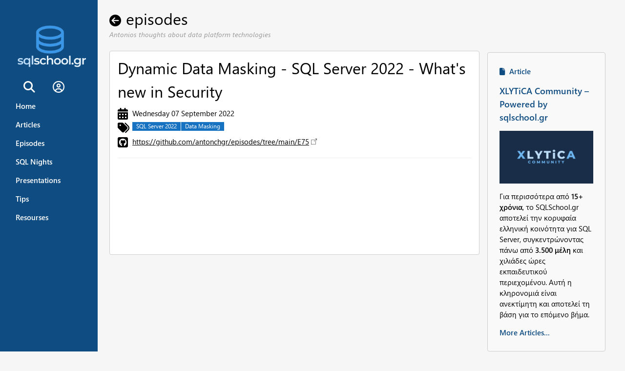

--- FILE ---
content_type: text/html; charset=utf-8
request_url: https://www.sqlschool.gr/WebCast/78/Content.aspx
body_size: 26173
content:


<!DOCTYPE html PUBLIC "-//W3C//DTD XHTML 1.0 Transitional//EN" "http://www.w3.org/TR/xhtml1/DTD/xhtml1-transitional.dtd">
<html xmlns="http://www.w3.org/1999/xhtml">
<head>
    <!-- Google tag (gtag.js) -->
    <script async src="https://www.googletagmanager.com/gtag/js?id=G-XRZHKHQ97W"></script>
    <script>
        window.dataLayer = window.dataLayer || [];
        function gtag(){dataLayer.push(arguments);}
        gtag('js', new Date());

        gtag('config', 'G-XRZHKHQ97W');
    </script>
    
    <!-- Clarity tracking code for https://www.sqlschool.gr/ -->
    <script>
        (function(c,l,a,r,i,t,y){
            c[a]=c[a]||function(){(c[a].q=c[a].q||[]).push(arguments)};
            t=l.createElement(r);t.async=1;t.src="https://www.clarity.ms/tag/"+i+"?ref=bwt";
            y=l.getElementsByTagName(r)[0];y.parentNode.insertBefore(t,y);
        })(window, document, "clarity", "script", "frq0laohgw");
    </script>
    
    <title>
	Dynamic Data Masking - SQL Server 2022 - What - SQLschool.gr
</title><link rel="shortcut icon" href="../../favicon162023.png" /><meta name="viewport" content="width=device-width, initial-scale=1.0" /><meta http-equiv="content-language" content="el-gr" /><link rel="stylesheet" href="https://cdnjs.cloudflare.com/ajax/libs/font-awesome/4.7.0/css/font-awesome.min.css" />
    
    
    
    <!-- Go to www.addthis.com/dashboard to customize your tools -->
    <script type="text/javascript" src="//s7.addthis.com/js/300/addthis_widget.js#pubid=ra-5c0ba1a193e0c268"></script>
    <script src="https://kit.fontawesome.com/2ba03f803a.js" crossorigin="anonymous"></script>
    
<link href="../../App_Themes/T2023-RDD/aspButtonControlSkins.css" type="text/css" rel="stylesheet" /><link href="../../App_Themes/T2023-RDD/aspListsControls.css" type="text/css" rel="stylesheet" /><link href="../../App_Themes/T2023-RDD/aspTextBoxControlSkins.css" type="text/css" rel="stylesheet" /><link href="../../App_Themes/T2023-RDD/csharp.css" type="text/css" rel="stylesheet" /><link href="../../App_Themes/T2023-RDD/css000.css" type="text/css" rel="stylesheet" /><link href="../../App_Themes/T2023-RDD/css001.css" type="text/css" rel="stylesheet" /><link href="../../App_Themes/T2023-RDD/css2023.css" type="text/css" rel="stylesheet" /><meta property="fb:admins" content="552214023"></meta><meta property="fb:page_id" content="102410839862758"></meta><meta property="og:image" content="https://www.sqlschool.gr/images/socials_image_2023.jpg"></meta><meta property="og:site_name" content="SQL School Greece"></meta><meta name="twitter:card" content="summary_large_image"></meta><meta name="twitter:site" content="@sqlschool"></meta><meta name="twitter:creator" content="@antoniosch"></meta><meta name="twitter:image" content="https://www.sqlschool.gr/images/socials_image_twiter_2023.jpg"></meta><meta property="og:title" content="Dynamic Data Masking - SQL Server 2022 - What&#39;s new in Security"></meta><meta property="og:type" content="article"></meta><meta property="og:url" content="https://www.sqlschool.gr/WebCast/78/Content.aspx"></meta><meta property="og:description" content="Episode #75 with Antonios Chatzipavlis"></meta><meta name="twitter:url" content="https://www.sqlschool.gr/WebCast/78/Content.aspx"></meta><meta name="twitter:title" content="Dynamic Data Masking - SQL Server 2022 - What&#39;s new in Security"></meta><meta name="twitter:description" content="Episode #75 with Antonios Chatzipavlis"></meta><meta name="description" content="SQLschool.gr Web casts by Antonios Chatzipavlis" /><meta name="keywords" content="web cast, greek sql web casts, SQL server, sqlschool, sqlschool.gr, sql school greece, Antonios chatzipavlis" /></head>
<body >

    <form method="post" action="./Content.aspx" id="form1">
<div class="aspNetHidden">
<input type="hidden" name="__EVENTTARGET" id="__EVENTTARGET" value="" />
<input type="hidden" name="__EVENTARGUMENT" id="__EVENTARGUMENT" value="" />
<input type="hidden" name="__VIEWSTATE" id="__VIEWSTATE" value="/[base64]/Pgc+Fz4bOsc6vzrEgzrXOu867zrfOvc65zrrOriDOus6/zrnOvc+Mz4TOt8+EzrEgzrPOuc6xIFNRTCBTZXJ2ZXIsIM+Dz4XOs866zrXOvc+Ez4HPjs69zr/Ovc+EzrHPgiDPgM6szr3PiSDOsc+Az4wgPHN0cm9uZz4zLjUwMCDOvM6tzrvOtzwvc3Ryb25nPiDOus6xzrkgz4fOuc67zrnOrM60zrXPgiDPjs+BzrXPgiDOtc66z4DOsc65zrTOtc+Fz4TOuc66zr/PjSDPgM61z4HOuc61z4fOv868zq3Ovc6/z4UuIM6Rz4XPhM6uIM63IM66zrvOt8+Bzr/Ovc6/zrzOuc6sIM61zq/[base64]/[base64]/////D2TWQomAaTVuv5ALCE9rys1LkcUwOWlsvqvo4RpO9f02Sg==" />
</div>

<script type="text/javascript">
//<![CDATA[
var theForm = document.forms['form1'];
if (!theForm) {
    theForm = document.form1;
}
function __doPostBack(eventTarget, eventArgument) {
    if (!theForm.onsubmit || (theForm.onsubmit() != false)) {
        theForm.__EVENTTARGET.value = eventTarget;
        theForm.__EVENTARGUMENT.value = eventArgument;
        theForm.submit();
    }
}
//]]>
</script>


<script src="/WebResource.axd?d=KmNwscPHPGSmy0xKSV7YLAVvjoxwOOC4G7r3lijPyDhI-pAxWTZoGinH53indJM4BgJtinDiJgTaVemoCL5zvfsUgkeFNkGVZxQAaM6lopA1&amp;t=638901644248157332" type="text/javascript"></script>


<script src="/ScriptResource.axd?d=qH1J732y0axvq7vuX1zafs6vGP6v_9uRXv1ai_MyeQYVfXLit4OsNxJFlU5_nlLIkSP9yqJiF8svZAAOnuZ40T93wmZWkQnUrkljaklQcEvxlFagj4PJQ7SKjTrPEeqs0&amp;t=7f16157c" type="text/javascript"></script>
<script src="/ScriptResource.axd?d=5NQ896_E0z6DdxOaGLmhaaPMvOo8AvCAVtBI8XoatOMPQ_YcTwi6q_omPzi2HAUKM_utnbX3BDgxHepEUzarJip5V5CZIW7Llu2mkv5YZ6_co1E1v_52iWKg-odhwxjgWbmy-e5xMOuQgLEd8FhOBg2&amp;t=7f16157c" type="text/javascript"></script>
<div class="aspNetHidden">

	<input type="hidden" name="__VIEWSTATEGENERATOR" id="__VIEWSTATEGENERATOR" value="65E7F3AF" />
	<input type="hidden" name="__EVENTVALIDATION" id="__EVENTVALIDATION" value="/wEdAAJBU0oUu66gBRYce77gDRtjZhV4gxxgtYNqQDmC6ifzD4l1smGu//InmebL1AMw+DY2fDLn3ePt42nmncPmv9Ic" />
</div>
        <script type="text/javascript">
//<![CDATA[
Sys.WebForms.PageRequestManager._initialize('ctl00$ScriptManager1', 'form1', ['tctl00$PageFooterControl1$NewsletterControl1$nlsUpdatePanel','PageFooterControl1_NewsletterControl1_nlsUpdatePanel'], [], [], 90, 'ctl00');
//]]>
</script>

        <nav class="w3-sidebar w3-theme w3-collapse w3-top w3-medium w3-padding" style="z-index:3;width:200px;font-weight:bold;" id="mySidebar"><br>
            <a href="javascript:void(0)" onclick="w3_close()" class="w3-button w3-hide-large w3-display-topright" style="font-size:0px"><i class="fa fa-window-close w3-hover-red w3-display-right w3-large" ></i></a>
            <div class="w3-container">
                <a href='/default.aspx' onclick="w3_close()" >
                    <img src='/images/sqlschool-logo-2L-2023-dark-backgrounds.png' style="width: 150px !important;margin-top:20px;margin-bottom: 20px;" alt="sqlschool.gr logo"/>
                </a>
                <div class="w3-row">
                <div class="w3-container" style="padding:0px;">
                    <a href='/search.aspx' onclick="w3_close()" class="w3-bar-item w3-button w3-hover-white"><i class="fa fa-search" style="font-size:24px;"></i></a>
                    
                                <a href='/login.aspx' onclick="w3_close()" class="w3-bar-item w3-button w3-hover-white">
                                    <i class="fa fa-user-circle-o" title="Sign In" style="font-size:24px;"></i>
                                </a>
                            
                </div>
                </div>
            </div>
            <div class="w3-bar-block">
                <a href='/default.aspx' onclick="w3_close()" class="w3-bar-item w3-button w3-hover-white">Home</a> 
                <a href='/blogposts.aspx' onclick="w3_close()" class="w3-bar-item w3-button w3-hover-white">Articles</a> 
                <a href='/webcasts.aspx' onclick="w3_close()" class="w3-bar-item w3-button w3-hover-white">Episodes</a> 
                <a href='/sqlnights.aspx' onclick="w3_close()" class="w3-bar-item w3-button w3-hover-white">SQL Nights</a> 
                <a href='/presentations.aspx' onclick="w3_close()" class="w3-bar-item w3-button w3-hover-white">Presentations</a>
                <a href='/tips.aspx' onclick="w3_close()" class="w3-bar-item w3-button w3-hover-white">Tips</a> 
                <!-- <a href='/sqlnews.aspx' onclick="w3_close()" class="w3-bar-item w3-button w3-hover-white">News</a> -->
                <!-- <a href='/training.aspx' onclick="w3_close()" class="w3-bar-item w3-button w3-hover-white">Training</a> -->
                <a href='/resources.aspx' onclick="w3_close()" class="w3-bar-item w3-button w3-hover-white">Resourses</a>
                
            </div>
        </nav>
        <!-- Top menu on small screens -->
        <header class="w3-container w3-top w3-hide-large w3-theme-d1 w3-xxlarge w3-padding">
            <a href="javascript:void(0)" class="w3-button  w3-margin-right w3-text-white " onclick="w3_open()"><i class="fa fa-bars"></i></a>
            <span>
                <a href='/default.aspx' onclick="w3_close()" >  
                    <img src='/images/sqlschool-logo-2023-dark-background.png' style="width: 200px !important;" alt="sqlschool.gr logo"/>
                </a>
            </span>
        </header>
        <!-- Overlay effect when opening sidebar on small screens -->
        <div class="w3-overlay w3-hide-large" onclick="w3_close()" style="cursor:pointer" title="close side menu" id="myOverlay"></div>
        <!-- !PAGE CONTENT! -->
        <div class="w3-main" style="margin-left:200px;">
           
            

    <div class="w3-row w3-padding-large" style="min-height: 600px;">
        <div class="w3-container w3-threequarter"  style="padding-left: 0px;">
            
<div id="ContentContainer" >

    
<div id="PageTitleControl" class="w3-row">
    <div class="w3-row">
        <h1 id="MainContentPlaceHolder_FullContentControl1_goBack_PageMainTitle" style="line-height:1.0;"> <a href='/webcasts.aspx' title='Go Back'><i class='	fa fa-arrow-circle-left w3-xlarge' style='margin-right:10px;'></i></a>episodes</h1>
    </div>
</div>  
<div id="PageTitleControl2" class="w3-row">
    <div class="w3-row">
        <h6 id="MainContentPlaceHolder_FullContentControl1_goBack_PageSubTitle" style="line-height:1.0;font-style: italic;font-size: 14px;color: #9a9a9a;margin-top:0px;">Antonios thoughts about data platform technologies </h6>
    </div>
</div>
    <div class="w3-panel w3-white w3-border w3-round">
        <h1 id="MainContentPlaceHolder_FullContentControl1_Subject">Dynamic Data Masking - SQL Server 2022 - What&#39;s new in Security</h1>
        <div class="w3-row" style="margin-bottom:5px;">
            <div class="w3-col" style="width:30px"><i class="fa fa-calendar w3-xlarge"></i></div>
            <div id="MainContentPlaceHolder_FullContentControl1_date" class="w3-rest">Wednesday 07 September 2022</div>
        </div>
        <div class="w3-row" style="margin-bottom:5px;">
            <div class="w3-col" style="width:30px"><i class="fa fa-tags w3-xlarge" ></i></div>
            <div id="MainContentPlaceHolder_FullContentControl1_TagsArray" class="w3-rest"><span class='w3-tag w3-theme-l1 w3-small' style='margin-right:1px; margin-bottom:1px;font-size:12px;'><a style='text-decoration: none !important;' href='/search.aspx?SQL Server 2022'>SQL Server 2022</a></span><span class='w3-tag w3-theme-l1 w3-small' style='margin-right:1px; margin-bottom:1px;font-size:12px;'><a style='text-decoration: none !important;' href='/search.aspx?Data Masking'>Data Masking</a></span><span class='w3-tag w3-theme-l1 w3-small' style='margin-right:1px; margin-bottom:1px;font-size:12px;'><a style='text-decoration: none !important;' href='/search.aspx?'></a></span></div>
        </div>
        <div id="MainContentPlaceHolder_FullContentControl1_githubdiv" class="w3-row" style="margin-bottom:5px;">
            <div class="w3-col" style="width:30px"><i class="fa fa-github-square w3-xlarge" ></i></div>
            <div id="MainContentPlaceHolder_FullContentControl1_gitlink" class="w3-rest"><a class='external' href='https://github.com/antonchgr/episodes/tree/main/E75' target='_blank'>https://github.com/antonchgr/episodes/tree/main/E75</a></div>
        </div>
        <hr/>
        <div id="MainContentPlaceHolder_FullContentControl1_ContentHTML" class="ContentBody" style="width: 100%; padding-top: 5px;"><iframe class ='youtube-video' src='https://www.youtube.com/embed/RoCq0wLBD7k' title='YouTube video player' frameborder='0' allow='accelerometer; autoplay; clipboard-write; encrypted-media; gyroscope; picture-in-picture' allowfullscreen></iframe><br/><br/></div>

        
        
    </div>

        
</div>

        </div>
        <div class="w3-container w3-quarter" style="padding-left: 0px;margin-top: 80px;">
            <p></p>
            
            







<div id="MainContentPlaceHolder_LatestTipControlRecent2_divArticleShow" class="w3-content w3-padding-large w3-round w3-border w3-pale-white">
    <p class="ItemSubject w3-text-theme w3-medium" style="font-weight:500;">
        <i class="fa fa-file w3-text-theme" style="padding-right:5px;"></i>
        Article</p>
    <span id="MainContentPlaceHolder_LatestTipControlRecent2_ArticleDataListView"><span>
            <div>
                <p class="ItemSubject w3-hover-text-blue w3-text-theme">
                    <a  class="w3-large" 
                        href='blog/xlytica-community-–-powered-by-sqlschool-gr-1308.aspx' 
                        target=''>
                        XLYTiCA Community – Powered by sqlschool.gr
                    </a>
                </p>
                <img class="w3-image" class ="w3-image" src="/images/blogs/og-community-original.png"  style="display:block;"    alt='image' />
                <p class="Summary" style="display:block;">
                    Για περισσότερα από <strong>15+ χρόνια</strong>, το SQLSchool.gr αποτελεί την κορυφαία ελληνική κοινότητα για SQL Server, συγκεντρώνοντας πάνω από <strong>3.500 μέλη</strong> και χιλιάδες ώρες εκπαιδευτικού περιεχομένου. Αυτή η κληρονομιά είναι ανεκτίμητη και αποτελεί τη βάση για το επόμενο βήμα.
                </p>
                <iframe 
                    class="youtube-video"  
                    style="display:none;"  
                    src="" 
                    frameborder="0" 
                    allow="accelerometer; 
                    autoplay; 
                    encrypted-media; 
                    gyroscope; 
                    picture-in-picture" 
                    allowfullscreen>
                </iframe>
            </div>
        </span></span>
    <p class="ItemSubject w3-text-theme w3-hover-text-blue " >
        <a class="w3-medium" href='./blogposts.aspx'>More Articles...</a></p>
</div>

<p id="MainContentPlaceHolder_p2"></p>
            <div id="MainContentPlaceHolder_LatestTipControlRecent3_divTipShow" class="w3-content w3-padding-large w3-round w3-border w3-pale-white">
    <p class="ItemSubject w3-text-theme w3-medium" style="font-weight:500;">
        <i class="fa fa-lightbulb-o w3-text-theme w3-large" style="padding-right:5px;"></i>
        Tip</p>
    <span id="MainContentPlaceHolder_LatestTipControlRecent3_TipsDataListView"><span>
            <div>
                <h5 class="w3-text-theme" style="font-weight:500;">SQL Server 2025 for Data Professionals</h5>
                <p ><div  class="w3-container w3-center"  style='padding-top:6px;width:100%;'>
 <a href="https://youtube.com/playlist?list=PLQb0YuRguGqUo9ewByjUPqOYPCaEi2B5Q&si=ZwIGzfUPi_joZdQe"  target="_blank">
<img class="w3-image w3-hover-opacity" src="/images/episodes/e120.png" />
</a>
</div></p>
            </div>
        </span></span>
    <p class="ItemSubject w3-text-theme w3-hover-text-blue " >
        <a class="w3-medium" href='./tips.aspx'>More Tips...</a></p>
</div>









<p id="MainContentPlaceHolder_p3"></p>
            


<p></p>
            <div id="MainContentPlaceHolder_rightpanel_divFullData" class="w3-content w3-padding-large w3-round w3-white w3-border">
    
    
    <div id="MainContentPlaceHolder_rightpanel_ContentHTML" style="width: 100%; "> 
<div style=" text-align: center;" >
 <a href="https://www.XLYTICA.COM" target="_bank" >
<img class="w3-image  w3-hover-opacity"  src="/images/content/banner50x215-netfax.jpg" />
</a>
</div></div>
</div>

<p></p>
            <div id="MainContentPlaceHolder_rightpanelpage1_divFullData" class="w3-content w3-padding-large w3-round w3-white w3-border">
    
    
    <div id="MainContentPlaceHolder_rightpanelpage1_ContentHTML" style="width: 100%; ">

 <a href="https://www.youtube.com/c/sqlschoolgr?sub_confirmation=1" target="_bank">
<img class="w3-image  w3-hover-opacity" src="../../images/ytsubscribe-red.png" />
</a></div>
</div>

<p></p>
            
        </div>
    </div>


            

<div class="w3-container w3-theme-d5 w3-blue-grey w3-border-top w3-margin-top " >
    <div class="w3-row-padding">

        <div class="w3-col m3 w3-margin-bottom w3-margin-top" >
            <div id="PageFooterControl1_NewsletterControl1_nlOuterControlDiv" class="nlOuterControlDiv">

        <h4 id="PageFooterControl1_NewsletterControl1_nlCaption" class="nlCaption">
            Become a member</h4>
        <div id="PageFooterControl1_NewsletterControl1_nlInnerControlDiv" class="nlInnerControlDiv">
            <div id="PageFooterControl1_NewsletterControl1_nlsUpdatePanel">
	
                    <p>If you want to receive updates from us become a member to our community.</p>
                    <p><input type="submit" name="ctl00$PageFooterControl1$NewsletterControl1$buttonSubmit" value="Join Us" id="PageFooterControl1_NewsletterControl1_buttonSubmit" title="Become a member" class="w3-button w3-theme-d3 w3-round" />
                    </p>
                
</div>
        </div>
</div>


        </div>
  
        <div class="w3-col m3 w3-margin-bottom w3-margin-top" >
            <ul class="w3-ul">
                <li class="w3-border-0">
                    <p class="ItemSubject w3-hover-text-blue w3-text-White" style="margin-top:0px;margin-bottom:0px;">
                        <a href='/help.aspx'>About us</a>
                    </p>
                </li>
                <li class="w3-border-0">
                    <p class="ItemSubject w3-hover-text-blue w3-text-White" style="margin-top:0px;margin-bottom:0px;">
                        <a href='/contactus.aspx'>Contact us</a>
                    </p>
                </li>
                <li class="w3-border-0">
                    <p class="ItemSubject w3-hover-text-blue w3-text-White" style="margin-top:0px;margin-bottom:0px;">
                        <a href='/newsletters.aspx'>Newsletters</a>
                    </p>
                </li>
                <li class="w3-border-0">
                    <p class="ItemSubject w3-hover-text-blue w3-text-White" style="margin-top:0px;margin-bottom:0px;">
                        <a href='/Articles/5/Content.aspx'>Privacy</a>
                    </p>
                </li>
                <li class="w3-border-0">
                    <p class="ItemSubject w3-hover-text-blue w3-text-White" style="margin-top:0px;margin-bottom:0px;">
                        <a href='/Articles/4/Content.aspx'>Terms of Use</a>
                    </p>
                </li>
            </ul>
        </div>

        <div class="w3-col m3 w3-margin-bottom w3-margin-top" >
            <p class="w3-xxlarge w3-theme-text-l4" style="padding:0px;margin:0px;font-weight:600;">Connect</p>
            <p class="w3-xxlarge w3-theme-text-l3" style="padding:0px;margin:0px;font-weight:600;">Explore</p>
            <p class="w3-xxlarge w3-theme-text-l2" style="padding:0px;margin:0px;font-weight:600;">Learn</p>
               
        </div>

        <div class="w3-col m3 w3-margin-bottom w3-margin-top" >
        
            <div class="w3-pannel" >
                <a href='/SiteFeed.aspx?type=rss' target="_blank"><i class="fa-solid fa-square-rss w3-xlarge w3-padding-small w3-theme-text-l4"></i></a>
                <a href="http://www.youtube.com/achatzipavlis" target="_blank"><i class="fa-brands fa-square-youtube w3-xlarge w3-padding-small w3-theme-text-l4"></i></a>
                <a href="https://github.com/antonchgr" target="_blank" ><i class="fa-brands fa-square-github w3-xlarge w3-padding-small w3-theme-text-l4" ></i></a>
                <a href="https://www.linkedin.com/groups/4762950/" target="_blank"><i class="fa fa-linkedin-square w3-xlarge w3-padding-small w3-theme-text-l4"></i></a>
                <a href="http://www.facebook.com/sqlschoolgr" target="_blank"><i class="fa-brands fa-square-facebook w3-xlarge w3-padding-small w3-theme-text-l4" ></i></a>
                <a href="https://twitter.com/sqlschool" target="_blank"><i class="fa-brands fa-square-x-twitter w3-xlarge w3-padding-small w3-theme-text-l4"></i></a>
            </div>
            <div class="w3-pannel w3-padding-top-24" >
                <span id="PageFooterControl1_cr" class="w3-small">sqlschool.gr © 2010-2026 All rights reserved</span>
                
            </div>
            <div class="w3-pannel w3-padding-top-24" >
                <a href="https://xlytica.com" target="_blank"> <img class="w3-image" src='./images/powered-by-xlytica.png' style="width:220px !important;" /></a>
            </div>
            
            
        </div>
    </div>
    <div class="w3-row-padding w3-center"  >
        <p class="w3-small w3-theme-text-l3">This site uses cookies for operational and analytics purposes only. By continuing to browse this site, you agree to their use.</p>          
    </div>
</div>

        </div>
   
           
    </form>
    
    <script type="text/javascript">

        var _gaq = _gaq || [];
        _gaq.push(['_setAccount', 'UA-25252975-1']);
        _gaq.push(['_trackPageview']);

        (function () {
            var ga = document.createElement('script'); ga.type = 'text/javascript'; ga.async = true;
            ga.src = ('https:' == document.location.protocol ? 'https://ssl' : 'http://www') + '.google-analytics.com/ga.js';
            var s = document.getElementsByTagName('script')[0]; s.parentNode.insertBefore(ga, s);
        })();

        function w3_open() {
        document.getElementById("mySidebar").style.display = "block";
        document.getElementById("myOverlay").style.display = "block";
        }
        
        function w3_close() {
        document.getElementById("mySidebar").style.display = "none";
        document.getElementById("myOverlay").style.display = "none";
        }

        // Modal Image Gallery
        function onClick(element) {
        document.getElementById("img01").src = element.src;
        document.getElementById("modal01").style.display = "block";
        var captionText = document.getElementById("caption");
        captionText.innerHTML = element.alt;
        }

    </script>
</body>
</html>



--- FILE ---
content_type: text/css
request_url: https://www.sqlschool.gr/App_Themes/T2023-RDD/css2023.css
body_size: 1489
content:
/* 2023 color of the year */
.w3-2023-theme-l5 {color:#000 !important; background-color:#fcf2f4 !important}
.w3-2023-theme-l4 {color:#000 !important; background-color:#f3d5dc !important}
.w3-2023-theme-l3 {color:#000 !important; background-color:#e8aab9 !important}
.w3-2023-theme-l2 {color:#fff !important; background-color:#dc8095 !important}
.w3-2023-theme-l1 {color:#fff !important; background-color:#d15572 !important}
.w3-2023-theme-d1 {color:#fff !important; background-color:#a92e4b !important}
.w3-2023-theme-d2 {color:#fff !important; background-color:#972943 !important}
.w3-2023-theme-d3 {color:#fff !important; background-color:#84243a !important}
.w3-2023-theme-d4 {color:#fff !important; background-color:#711f32 !important}
.w3-2023-theme-d5 {color:#fff !important; background-color:#5e1a2a !important}

.w3-2023-theme-light {color:#000 !important; background-color:#fcf2f4 !important}
.w3-2023-theme-dark {color:#fff !important; background-color:#5e1a2a !important}
.w3-2023-theme-action {color:#fff !important; background-color:#5e1a2a !important}

.w3-2023-theme {color:#fff !important; background-color:#be3455 !important}
.w3-2023-text-theme {color:#be3455 !important}
.w3-2023-border-theme {border-color:#be3455 !important}

.w3-2023-hover-theme:hover {color:#fff !important; background-color:#be3455 !important}
.w3-2023-hover-text-theme:hover {color:#be3455 !important}
.w3-2023-hover-border-theme:hover {border-color:#be3455 !important}


